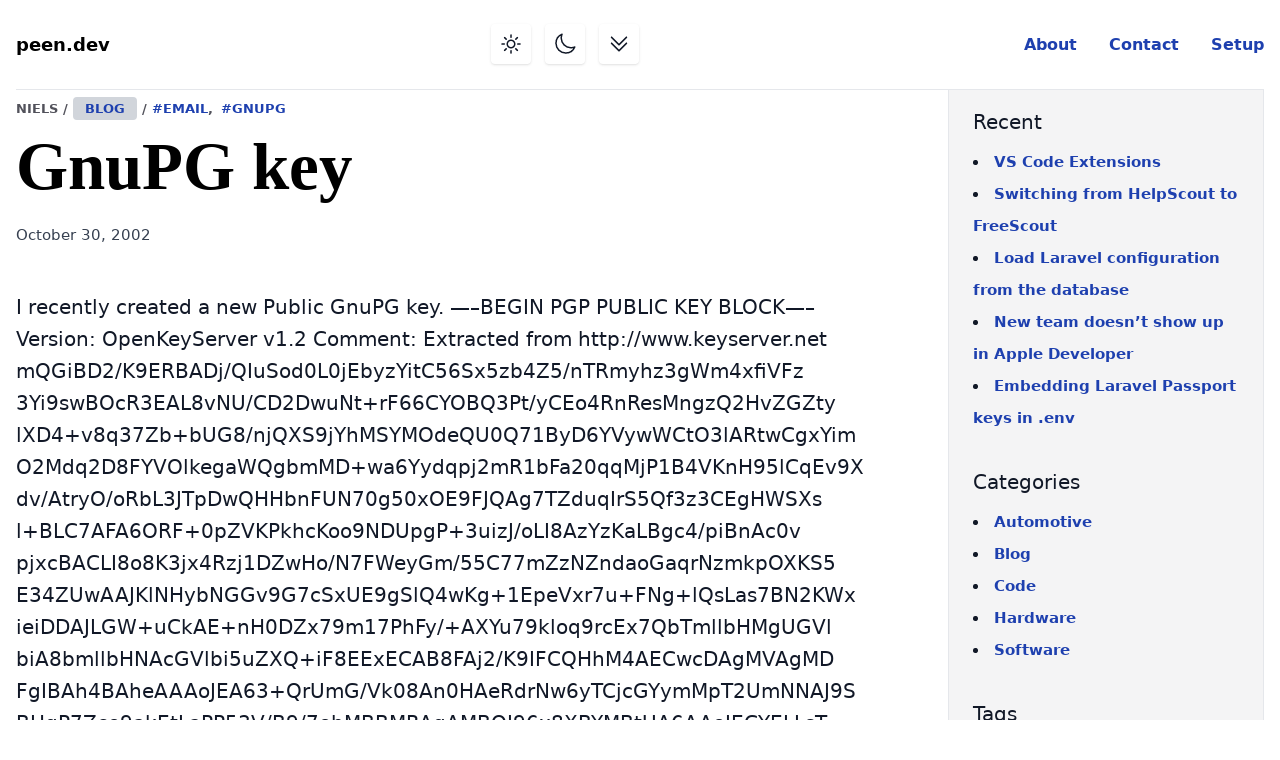

--- FILE ---
content_type: text/html; charset=UTF-8
request_url: https://peen.dev/tag/gnupg/
body_size: 11453
content:
<!DOCTYPE html>
<html lang="en-US">
<head>
	<meta charset="UTF-8">
	<meta name="viewport" content="width=device-width, initial-scale=1, shrink-to-fit=no, user-scalable=no">
	<link rel="apple-touch-icon" href="/apple-touch-icon.png">
	<link rel="icon" type="image/png" href="/favicon.ico"/>
	<link rel="icon" type="image/png" href="/favicon-16x16.png" sizes=16x16/>
	<link rel="icon" type="image/png" href="/favicon-32x32.png" sizes=32x32/>
	<link rel="icon" type="image/png" href="/android-chrome-192x192.png" sizes=192x192/>
	<link rel="icon" type="image/png" href="/android-chrome-512x512.png" sizes=512x512/>
	<link rel="profile" href="https://gmpg.org/xfn/11">
	<link rel="pingback" href="https://peen.dev/xmlrpc.php">
	<style>
		/*! tailwindcss v3.1.4 | MIT License | https://tailwindcss.com*/*,:after,:before{box-sizing:border-box;border:0 solid #e5e7eb}:after,:before{--tw-content:""}html{line-height:1.5;-webkit-text-size-adjust:100%;-moz-tab-size:4;-o-tab-size:4;tab-size:4;font-family:ui-sans-serif,system-ui,-apple-system,BlinkMacSystemFont,Segoe UI,Roboto,Helvetica Neue,Arial,Noto Sans,sans-serif,Apple Color Emoji,Segoe UI Emoji,Segoe UI Symbol,Noto Color Emoji}body{margin:0;line-height:inherit}hr{height:0;color:inherit;border-top-width:1px}abbr:where([title]){-webkit-text-decoration:underline dotted;text-decoration:underline dotted}h1,h2,h3,h4,h5,h6{font-size:inherit;font-weight:inherit}a{color:inherit;text-decoration:inherit}b,strong{font-weight:bolder}code,kbd,pre,samp{font-family:ui-monospace,SFMono-Regular,Menlo,Monaco,Consolas,Liberation Mono,Courier New,monospace;font-size:1em}small{font-size:80%}sub,sup{font-size:75%;line-height:0;position:relative;vertical-align:initial}sub{bottom:-.25em}sup{top:-.5em}table{text-indent:0;border-color:inherit;border-collapse:collapse}button,input,optgroup,select,textarea{font-family:inherit;font-size:100%;font-weight:inherit;line-height:inherit;color:inherit;margin:0;padding:0}button,select{text-transform:none}[type=button],[type=reset],[type=submit],button{-webkit-appearance:button;background-color:initial;background-image:none}:-moz-focusring{outline:auto}:-moz-ui-invalid{box-shadow:none}progress{vertical-align:initial}::-webkit-inner-spin-button,::-webkit-outer-spin-button{height:auto}[type=search]{-webkit-appearance:textfield;outline-offset:-2px}::-webkit-search-decoration{-webkit-appearance:none}::-webkit-file-upload-button{-webkit-appearance:button;font:inherit}summary{display:list-item}blockquote,dd,dl,figure,h1,h2,h3,h4,h5,h6,hr,p,pre{margin:0}fieldset{margin:0}fieldset,legend{padding:0}menu,ol,ul{list-style:none;margin:0;padding:0}textarea{resize:vertical}input::-moz-placeholder,textarea::-moz-placeholder{opacity:1;color:#9ca3af}input::placeholder,textarea::placeholder{opacity:1;color:#9ca3af}[role=button],button{cursor:pointer}:disabled{cursor:default}audio,canvas,embed,iframe,img,object,svg,video{display:block;vertical-align:middle}img,video{max-width:100%;height:auto}*,:after,:before{--tw-border-spacing-x:0;--tw-border-spacing-y:0;--tw-translate-x:0;--tw-translate-y:0;--tw-rotate:0;--tw-skew-x:0;--tw-skew-y:0;--tw-scale-x:1;--tw-scale-y:1;--tw-pan-x: ;--tw-pan-y: ;--tw-pinch-zoom: ;--tw-scroll-snap-strictness:proximity;--tw-ordinal: ;--tw-slashed-zero: ;--tw-numeric-figure: ;--tw-numeric-spacing: ;--tw-numeric-fraction: ;--tw-ring-inset: ;--tw-ring-offset-width:0px;--tw-ring-offset-color:#fff;--tw-ring-color:#3b82f680;--tw-ring-offset-shadow:0 0 #0000;--tw-ring-shadow:0 0 #0000;--tw-shadow:0 0 #0000;--tw-shadow-colored:0 0 #0000;--tw-blur: ;--tw-brightness: ;--tw-contrast: ;--tw-grayscale: ;--tw-hue-rotate: ;--tw-invert: ;--tw-saturate: ;--tw-sepia: ;--tw-drop-shadow: ;--tw-backdrop-blur: ;--tw-backdrop-brightness: ;--tw-backdrop-contrast: ;--tw-backdrop-grayscale: ;--tw-backdrop-hue-rotate: ;--tw-backdrop-invert: ;--tw-backdrop-opacity: ;--tw-backdrop-saturate: ;--tw-backdrop-sepia: }::-webkit-backdrop{--tw-border-spacing-x:0;--tw-border-spacing-y:0;--tw-translate-x:0;--tw-translate-y:0;--tw-rotate:0;--tw-skew-x:0;--tw-skew-y:0;--tw-scale-x:1;--tw-scale-y:1;--tw-pan-x: ;--tw-pan-y: ;--tw-pinch-zoom: ;--tw-scroll-snap-strictness:proximity;--tw-ordinal: ;--tw-slashed-zero: ;--tw-numeric-figure: ;--tw-numeric-spacing: ;--tw-numeric-fraction: ;--tw-ring-inset: ;--tw-ring-offset-width:0px;--tw-ring-offset-color:#fff;--tw-ring-color:#3b82f680;--tw-ring-offset-shadow:0 0 #0000;--tw-ring-shadow:0 0 #0000;--tw-shadow:0 0 #0000;--tw-shadow-colored:0 0 #0000;--tw-blur: ;--tw-brightness: ;--tw-contrast: ;--tw-grayscale: ;--tw-hue-rotate: ;--tw-invert: ;--tw-saturate: ;--tw-sepia: ;--tw-drop-shadow: ;--tw-backdrop-blur: ;--tw-backdrop-brightness: ;--tw-backdrop-contrast: ;--tw-backdrop-grayscale: ;--tw-backdrop-hue-rotate: ;--tw-backdrop-invert: ;--tw-backdrop-opacity: ;--tw-backdrop-saturate: ;--tw-backdrop-sepia: }::backdrop{--tw-border-spacing-x:0;--tw-border-spacing-y:0;--tw-translate-x:0;--tw-translate-y:0;--tw-rotate:0;--tw-skew-x:0;--tw-skew-y:0;--tw-scale-x:1;--tw-scale-y:1;--tw-pan-x: ;--tw-pan-y: ;--tw-pinch-zoom: ;--tw-scroll-snap-strictness:proximity;--tw-ordinal: ;--tw-slashed-zero: ;--tw-numeric-figure: ;--tw-numeric-spacing: ;--tw-numeric-fraction: ;--tw-ring-inset: ;--tw-ring-offset-width:0px;--tw-ring-offset-color:#fff;--tw-ring-color:#3b82f680;--tw-ring-offset-shadow:0 0 #0000;--tw-ring-shadow:0 0 #0000;--tw-shadow:0 0 #0000;--tw-shadow-colored:0 0 #0000;--tw-blur: ;--tw-brightness: ;--tw-contrast: ;--tw-grayscale: ;--tw-hue-rotate: ;--tw-invert: ;--tw-saturate: ;--tw-sepia: ;--tw-drop-shadow: ;--tw-backdrop-blur: ;--tw-backdrop-brightness: ;--tw-backdrop-contrast: ;--tw-backdrop-grayscale: ;--tw-backdrop-hue-rotate: ;--tw-backdrop-invert: ;--tw-backdrop-opacity: ;--tw-backdrop-saturate: ;--tw-backdrop-sepia: }.container{width:100%;padding-right:1rem;padding-left:1rem}@media (min-width:640px){.container{max-width:640px;padding-right:2rem;padding-left:2rem}}@media (min-width:768px){.container{max-width:768px}}@media (min-width:1024px){.container{max-width:1024px;padding-right:0;padding-left:0}}@media (min-width:1280px){.container{max-width:1280px}}@media (min-width:1536px){.container{max-width:1536px}}pre code.hljs{display:block;overflow-x:auto;padding:1em}code.hljs{padding:3px 5px}.hljs{color:#c9d1d9;background:#0d1117}.hljs-doctag,.hljs-keyword,.hljs-meta .hljs-keyword,.hljs-template-tag,.hljs-template-variable,.hljs-type,.hljs-variable.language_{color:#ff7b72}.hljs-title,.hljs-title.class_,.hljs-title.class_.inherited__,.hljs-title.function_{color:#d2a8ff}.hljs-attr,.hljs-attribute,.hljs-literal,.hljs-meta,.hljs-number,.hljs-operator,.hljs-selector-attr,.hljs-selector-class,.hljs-selector-id,.hljs-variable{color:#79c0ff}.hljs-meta .hljs-string,.hljs-regexp,.hljs-string{color:#a5d6ff}.hljs-built_in,.hljs-symbol{color:#ffa657}.hljs-code,.hljs-comment,.hljs-formula{color:#8b949e}.hljs-name,.hljs-quote,.hljs-selector-pseudo,.hljs-selector-tag{color:#7ee787}.hljs-subst{color:#c9d1d9}.hljs-section{color:#1f6feb;font-weight:700}.hljs-bullet{color:#f2cc60}.hljs-emphasis{color:#c9d1d9;font-style:italic}.hljs-strong{color:#c9d1d9;font-weight:700}.hljs-addition{color:#aff5b4;background-color:#033a16}.hljs-deletion{color:#ffdcd7;background-color:#67060c}.absolute{position:absolute}.relative{position:relative}.top-5{top:1.25rem}.left-7{left:1.75rem}.isolate{isolation:isolate}.float-right{float:right}.clear-both{clear:both}.m-8{margin:2rem}.my-3{margin-top:.75rem;margin-bottom:.75rem}.my-8{margin-top:2rem;margin-bottom:2rem}.my-4{margin-top:1rem;margin-bottom:1rem}.mx-auto{margin-left:auto;margin-right:auto}.mx-1{margin-left:.25rem;margin-right:.25rem}.my-1{margin-top:.25rem;margin-bottom:.25rem}.mb-8{margin-bottom:2rem}.mt-16{margin-top:4rem}.mb-4{margin-bottom:1rem}.-ml-px{margin-left:-1px}.mt-0\.5{margin-top:.125rem}.mt-0{margin-top:0}.mt-2{margin-top:.5rem}.mt-8{margin-top:2rem}.mb-12{margin-bottom:3rem}.-mt-3{margin-top:-.75rem}.mr-2{margin-right:.5rem}.mr-1{margin-right:.25rem}.mt-4{margin-top:1rem}.mt-1{margin-top:.25rem}.ml-2{margin-left:.5rem}.block{display:block}.inline-block{display:inline-block}.flex{display:flex}.inline-flex{display:inline-flex}.hidden{display:none}.h-1{height:.25rem}.h-5\/6{height:83.333333%}.h-10{height:2.5rem}.h-6{height:1.5rem}.h-56{height:14rem}.min-h-screen{min-height:100vh}.w-full{width:100%}.w-16{width:4rem}.w-0\.5{width:.125rem}.w-0{width:0}.w-10{width:2.5rem}.w-6{width:1.5rem}.w-56{width:14rem}.w-64{width:16rem}.min-w-0{min-width:0}.max-w-sm{max-width:24rem}.max-w-4xl{max-width:56rem}.max-w-lg{max-width:32rem}.flex-1{flex:1 1 0%}.flex-auto{flex:1 1 auto}.grow{flex-grow:1}.list-disc{list-style-type:disc}.list-decimal{list-style-type:decimal}.items-start{align-items:flex-start}.items-center{align-items:center}.justify-center{justify-content:center}.justify-between{justify-content:space-between}.space-x-3>:not([hidden])~:not([hidden]){--tw-space-x-reverse:0;margin-right:calc(.75rem*var(--tw-space-x-reverse));margin-left:calc(.75rem*(1 - var(--tw-space-x-reverse)))}.overflow-hidden{overflow:hidden}.rounded{border-radius:.25rem}.rounded-lg{border-radius:.5rem}.rounded-md{border-radius:.375rem}.rounded-full{border-radius:9999px}.border{border-width:1px}.border-b{border-bottom-width:1px}.border-l{border-left-width:1px}.border-r{border-right-width:1px}.border-t{border-top-width:1px}.border-gray-300{--tw-border-opacity:1;border-color:rgb(209 213 219/var(--tw-border-opacity))}.border-transparent{border-color:#0000}.bg-gray-200{--tw-bg-opacity:1;background-color:rgb(229 231 235/var(--tw-bg-opacity))}.bg-zinc-100{--tw-bg-opacity:1;background-color:rgb(244 244 245/var(--tw-bg-opacity))}.bg-gray-400{--tw-bg-opacity:1;background-color:rgb(156 163 175/var(--tw-bg-opacity))}.bg-white{--tw-bg-opacity:1;background-color:rgb(255 255 255/var(--tw-bg-opacity))}.bg-gray-300{--tw-bg-opacity:1;background-color:rgb(209 213 219/var(--tw-bg-opacity))}.bg-orange-200{--tw-bg-opacity:1;background-color:rgb(254 215 170/var(--tw-bg-opacity))}.bg-gray-100{--tw-bg-opacity:1;background-color:rgb(243 244 246/var(--tw-bg-opacity))}.bg-blue-100{--tw-bg-opacity:1;background-color:rgb(219 234 254/var(--tw-bg-opacity))}.bg-black{--tw-bg-opacity:1;background-color:rgb(0 0 0/var(--tw-bg-opacity))}.bg-blue-600{--tw-bg-opacity:1;background-color:rgb(37 99 235/var(--tw-bg-opacity))}.object-scale-down{-o-object-fit:scale-down;object-fit:scale-down}.p-2{padding:.5rem}.p-4{padding:1rem}.px-4{padding-left:1rem;padding-right:1rem}.py-2{padding-top:.5rem;padding-bottom:.5rem}.py-4{padding-top:1rem;padding-bottom:1rem}.px-6{padding-left:1.5rem;padding-right:1.5rem}.py-1{padding-top:.25rem;padding-bottom:.25rem}.px-3{padding-left:.75rem;padding-right:.75rem}.py-6{padding-top:1.5rem;padding-bottom:1.5rem}.py-3{padding-top:.75rem;padding-bottom:.75rem}.px-1{padding-left:.25rem;padding-right:.25rem}.pt-12{padding-top:3rem}.pb-12{padding-bottom:3rem}.pl-8{padding-left:2rem}.pl-16{padding-left:4rem}.pl-2{padding-left:.5rem}.pb-0{padding-bottom:0}.pt-4{padding-top:1rem}.pb-8{padding-bottom:2rem}.pt-3{padding-top:.75rem}.pt-8{padding-top:2rem}.text-center{text-align:center}.text-5xl{font-size:2.625rem}.text-2xl{font-size:1.5rem}.text-sm{font-size:.925rem}.text-xs{font-size:.8rem}.text-lg{font-size:1.125rem}.text-xl{font-size:1.25rem}.text-3xl{font-size:1.75rem}.text-base{font-size:1rem}.font-light{font-weight:300}.font-medium{font-weight:500}.font-bold{font-weight:700}.font-extrabold{font-weight:800}.uppercase{text-transform:uppercase}.leading-4{line-height:1rem}.leading-8{line-height:2rem}.text-gray-800{--tw-text-opacity:1;color:rgb(31 41 55/var(--tw-text-opacity))}.text-white{--tw-text-opacity:1;color:rgb(255 255 255/var(--tw-text-opacity))}.text-gray-500{--tw-text-opacity:1;color:rgb(107 114 128/var(--tw-text-opacity))}.text-gray-900{--tw-text-opacity:1;color:rgb(17 24 39/var(--tw-text-opacity))}.text-gray-700{--tw-text-opacity:1;color:rgb(55 65 81/var(--tw-text-opacity))}.text-zinc-600{--tw-text-opacity:1;color:rgb(82 82 91/var(--tw-text-opacity))}.text-black{--tw-text-opacity:1;color:rgb(0 0 0/var(--tw-text-opacity))}.text-blue-800{--tw-text-opacity:1;color:rgb(30 64 175/var(--tw-text-opacity))}.text-blue-400{--tw-text-opacity:1;color:rgb(96 165 250/var(--tw-text-opacity))}.text-slate-400{--tw-text-opacity:1;color:rgb(148 163 184/var(--tw-text-opacity))}.text-blue-600{--tw-text-opacity:1;color:rgb(37 99 235/var(--tw-text-opacity))}.antialiased{-webkit-font-smoothing:antialiased;-moz-osx-font-smoothing:grayscale}.shadow-sm{--tw-shadow:0 1px 2px 0 #0000000d;--tw-shadow-colored:0 1px 2px 0 var(--tw-shadow-color)}.shadow,.shadow-sm{box-shadow:var(--tw-ring-offset-shadow,0 0 #0000),var(--tw-ring-shadow,0 0 #0000),var(--tw-shadow)}.shadow{--tw-shadow:0 1px 3px 0 #0000001a,0 1px 2px -1px #0000001a;--tw-shadow-colored:0 1px 3px 0 var(--tw-shadow-color),0 1px 2px -1px var(--tw-shadow-color)}.shadow-lg{--tw-shadow:0 -1px 27px 0 #0000000a,0 4px 15px 0 #00000014;--tw-shadow-colored:0 -1px 27px 0 var(--tw-shadow-color),0 4px 15px 0 var(--tw-shadow-color);box-shadow:var(--tw-ring-offset-shadow,0 0 #0000),var(--tw-ring-shadow,0 0 #0000),var(--tw-shadow)}.ring-2{--tw-ring-offset-shadow:var(--tw-ring-inset) 0 0 0 var(--tw-ring-offset-width) var(--tw-ring-offset-color);--tw-ring-shadow:var(--tw-ring-inset) 0 0 0 calc(2px + var(--tw-ring-offset-width)) var(--tw-ring-color);box-shadow:var(--tw-ring-offset-shadow),var(--tw-ring-shadow),var(--tw-shadow,0 0 #0000)}.ring-white{--tw-ring-opacity:1;--tw-ring-color:rgb(255 255 255/var(--tw-ring-opacity))}.alignfull{margin:2rem calc(50% - 50vw)!important;max-width:100vw!important;width:100vw}.alignwide{margin:2rem 0;max-width:1280px!important}.alignnone{margin-left:0;margin-right:0;height:auto;max-width:100%}.aligncenter{margin:.5rem auto;display:block}@media (min-width:640px){.alignleft:not(.wp-block-button){margin-right:.5rem;float:left}.alignright:not(.wp-block-button){margin-left:.5rem;float:right}.wp-block-button.alignleft a{float:left;margin-right:1rem}.wp-block-button.alignright a{float:right;margin-left:1rem}}.wp-caption{display:inline-block}.wp-caption img{margin-bottom:.5rem;line-height:1}.wp-caption-text{font-size:.;color:#4b5563}body{font-size:1.125rem;line-height:2rem;--tw-text-opacity:1;color:rgb(31 41 55/var(--tw-text-opacity))}.dark body{--tw-text-opacity:1;color:rgb(161 161 170/var(--tw-text-opacity))}@media (min-width:768px){body{font-size:1.25rem}}a{font-weight:600;-webkit-text-decoration-line:none;text-decoration-line:none;color:rgb(30 64 175/var(--tw-text-opacity))}.dark a,a{--tw-text-opacity:1}.dark a{color:rgb(3 105 161/var(--tw-text-opacity))}a:hover{--tw-text-opacity:1;color:rgb(96 165 250/var(--tw-text-opacity))}.dark a:hover{--tw-text-opacity:1;color:rgb(191 219 254/var(--tw-text-opacity))}.entry-content>*,article>:not(.entry-content){margin-left:auto;margin-right:auto}.sidebar-widget{padding-top:1rem;padding-bottom:1rem;font-size:.925rem}.sidebar-widget ul{list-style-position:inside;list-style-type:disc}.sidebar-widget-title{margin-bottom:.5rem;font-size:1.25rem}.comment-list li ol{list-style-position:inside;list-style-type:decimal}.comment-list li ul{list-style-position:inside;list-style-type:disc}.comment-list li ol,.comment-list li ul{margin-left:1rem}.block-editor-block-list__layout h1,.block-editor-block-list__layout h2,.block-editor-block-list__layout h3,.block-editor-block-list__layout h4,.block-editor-block-list__layout h5,.block-editor-block-list__layout h6,.entry-content h1,.entry-content h2,.entry-content h3,.entry-content h4,.entry-content h5,.entry-content h6,.entry-header h1,.entry-header h2,.entry-header h3,.entry-header h4,.entry-header h5,.entry-header h6{line-height:1.25;margin-bottom:1rem;margin-top:2rem;--tw-text-opacity:1;color:rgb(17 24 39/var(--tw-text-opacity))}.dark .block-editor-block-list__layout h1,.dark .block-editor-block-list__layout h2,.dark .block-editor-block-list__layout h3,.dark .block-editor-block-list__layout h4,.dark .block-editor-block-list__layout h5,.dark .block-editor-block-list__layout h6,.dark .entry-content h1,.dark .entry-content h2,.dark .entry-content h3,.dark .entry-content h4,.dark .entry-content h5,.dark .entry-content h6,.dark .entry-header h1,.dark .entry-header h2,.dark .entry-header h3,.dark .entry-header h4,.dark .entry-header h5,.dark .entry-header h6{--tw-text-opacity:1;color:rgb(161 161 170/var(--tw-text-opacity))}.block-editor-block-list__layout h1,.block-editor-block-list__layout h2,.block-editor-block-list__layout h3,.block-editor-block-list__layout h4,.block-editor-block-list__layout h5,.block-editor-block-list__layout h6,.entry-content h1,.entry-content h2,.entry-content h3,.entry-content h4,.entry-content h5,.entry-content h6,.entry-header h1,.entry-header h2,.entry-header h3,.entry-header h4,.entry-header h5,.entry-header h6{font-family:ui-serif,Georgia,Cambria,Times New Roman,Times,serif}.block-editor-block-list__layout h1:first-child,.block-editor-block-list__layout h2:first-child,.block-editor-block-list__layout h3:first-child,.block-editor-block-list__layout h4:first-child,.block-editor-block-list__layout h5:first-child,.block-editor-block-list__layout h6:first-child,.entry-content h1:first-child,.entry-content h2:first-child,.entry-content h3:first-child,.entry-content h4:first-child,.entry-content h5:first-child,.entry-content h6:first-child,.entry-header h1:first-child,.entry-header h2:first-child,.entry-header h3:first-child,.entry-header h4:first-child,.entry-header h5:first-child,.entry-header h6:first-child{margin-top:0}.block-editor-block-list__layout h1,.entry-content h1,.entry-header h1{font-weight:700;font-size:2.625rem}@media (min-width:1280px){.block-editor-block-list__layout h1,.entry-content h1,.entry-header h1{font-size:4.2rem}}.block-editor-block-list__layout h1,.entry-content h1,.entry-header h1{margin-top:0}.block-editor-block-list__layout h1 a,.entry-content h1 a,.entry-header h1 a{--tw-text-opacity:1;color:rgb(0 0 0/var(--tw-text-opacity))}.dark .block-editor-block-list__layout h1 a,.dark .entry-content h1 a,.dark .entry-header h1 a{--tw-text-opacity:1;color:rgb(161 161 170/var(--tw-text-opacity))}.block-editor-block-list__layout h2,.entry-content h2,.entry-header h2{font-weight:700;font-size:1.75rem}@media (min-width:1280px){.block-editor-block-list__layout h2,.entry-content h2,.entry-header h2{font-size:2.125rem}}.block-editor-block-list__layout h3,.entry-content h3,.entry-header h3{font-weight:700;font-size:1.5rem}@media (min-width:1280px){.block-editor-block-list__layout h3,.entry-content h3,.entry-header h3{font-size:1.75rem}}.block-editor-block-list__layout h4,.entry-content h4,.entry-header h4{font-weight:400;font-size:1.25rem}@media (min-width:1280px){.block-editor-block-list__layout h4,.entry-content h4,.entry-header h4{font-size:1.5rem}}.block-editor-block-list__layout h5,.entry-content h5,.entry-header h5{font-weight:400;font-size:1.125rem}@media (min-width:1280px){.block-editor-block-list__layout h5,.entry-content h5,.entry-header h5{font-size:1.25rem}}.block-editor-block-list__layout h6,.entry-content h6,.entry-header h6{font-weight:300;font-size:1rem}@media (min-width:1280px){.block-editor-block-list__layout h6,.entry-content h6,.entry-header h6{font-size:1.125rem}}.block-editor-block-list__layout hr,.entry-content hr,.entry-header hr{border-bottom-width:1px;--tw-border-opacity:1;border-color:rgb(191 219 254/var(--tw-border-opacity));margin-top:3rem;margin-bottom:3rem;border-radius:9999px}.block-editor-block-list__layout li,.entry-content li,.entry-header li{margin-top:.25rem;margin-bottom:.25rem}.block-editor-block-list__layout li ol,.block-editor-block-list__layout li ul,.entry-content li ol,.entry-content li ul,.entry-header li ol,.entry-header li ul{margin-top:0;margin-bottom:0;margin-left:2rem}.block-editor-block-list__layout ol,.block-editor-block-list__layout ul,.entry-content ol,.entry-content ul,.entry-header ol,.entry-header ul{margin-top:1rem;margin-bottom:1rem;margin-left:1rem}.block-editor-block-list__layout ol,.entry-content ol,.entry-header ol{list-style-position:inside;list-style-type:decimal}.block-editor-block-list__layout ul,.entry-content ul,.entry-header ul{list-style-position:inside;list-style-type:disc}.block-editor-block-list__layout p,.entry-content p,.entry-header p{margin-top:.75rem;margin-bottom:.75rem}@media (min-width:768px){.block-editor-block-list__layout p,.entry-content p,.entry-header p{margin-top:1.5rem;margin-bottom:1.5rem}}.block-editor-block-list__layout blockquote,.entry-content blockquote,.entry-header blockquote{border-radius:.5rem;--tw-bg-opacity:1;background-color:rgb(219 234 254/var(--tw-bg-opacity));padding:.25rem 1rem}.dark .block-editor-block-list__layout blockquote,.dark .entry-content blockquote,.dark .entry-header blockquote{--tw-bg-opacity:1;background-color:rgb(12 74 110/var(--tw-bg-opacity))}.block-editor-block-list__layout code,.entry-content code,.entry-header code{border-radius:.5rem;--tw-bg-opacity:1;background-color:rgb(0 0 0/var(--tw-bg-opacity));padding:.5rem 1rem;--tw-text-opacity:1;color:rgb(148 163 184/var(--tw-text-opacity))}.block-editor-block-list__layout ::-moz-selection,.entry-content ::-moz-selection,.entry-header ::-moz-selection{--tw-bg-opacity:1;background-color:rgb(59 130 246/var(--tw-bg-opacity));--tw-text-opacity:1;color:rgb(255 255 255/var(--tw-text-opacity))}.block-editor-block-list__layout ::selection,.entry-content ::selection,.entry-header ::selection{--tw-bg-opacity:1;background-color:rgb(59 130 246/var(--tw-bg-opacity));--tw-text-opacity:1;color:rgb(255 255 255/var(--tw-text-opacity))}input[type=submit]{display:inline-flex;align-items:center;border-radius:.375rem;border-width:1px;border-color:#0000;--tw-bg-opacity:1;background-color:rgb(37 99 235/var(--tw-bg-opacity));padding:.75rem 1.5rem;font-size:1rem;font-weight:500;--tw-text-opacity:1;color:rgb(255 255 255/var(--tw-text-opacity));--tw-shadow:0 1px 2px 0 #0000000d;--tw-shadow-colored:0 1px 2px 0 var(--tw-shadow-color);box-shadow:var(--tw-ring-offset-shadow,0 0 #0000),var(--tw-ring-shadow,0 0 #0000),var(--tw-shadow)}input[type=submit]:hover{--tw-bg-opacity:1;background-color:rgb(29 78 216/var(--tw-bg-opacity))}input[type=submit]:focus{outline:2px solid #0000;outline-offset:2px;--tw-ring-offset-shadow:var(--tw-ring-inset) 0 0 0 var(--tw-ring-offset-width) var(--tw-ring-offset-color);--tw-ring-shadow:var(--tw-ring-inset) 0 0 0 calc(2px + var(--tw-ring-offset-width)) var(--tw-ring-color);box-shadow:var(--tw-ring-offset-shadow),var(--tw-ring-shadow),var(--tw-shadow,0 0 #0000);--tw-ring-opacity:1;--tw-ring-color:rgb(59 130 246/var(--tw-ring-opacity));--tw-ring-offset-width:2px}.dark input[type=submit]{--tw-bg-opacity:1;background-color:rgb(3 105 161/var(--tw-bg-opacity));--tw-text-opacity:1;color:rgb(161 161 170/var(--tw-text-opacity))}.comment-form-author,.comment-form-cookies-consent,.comment-form-email,.comment-form-url{display:flex;padding-top:.5rem;padding-bottom:.5rem}.comment-form-author label,.comment-form-email label,.comment-form-url label{display:block;width:16rem;padding-top:.25rem;padding-bottom:.25rem;font-weight:500;--tw-text-opacity:1;color:rgb(55 65 81/var(--tw-text-opacity))}.dark .comment-form-author label,.dark .comment-form-email label,.dark .comment-form-url label{--tw-text-opacity:1;color:rgb(161 161 170/var(--tw-text-opacity))}.comment-form-author input,.comment-form-email input,.comment-form-url input{display:block;width:100%;max-width:32rem;border-radius:.375rem;--tw-border-opacity:1;border-color:rgb(209 213 219/var(--tw-border-opacity));padding:.25rem;--tw-shadow:0 1px 2px 0 #0000000d;--tw-shadow-colored:0 1px 2px 0 var(--tw-shadow-color);box-shadow:var(--tw-ring-offset-shadow,0 0 #0000),var(--tw-ring-shadow,0 0 #0000),var(--tw-shadow)}.comment-form-author input:focus,.comment-form-email input:focus,.comment-form-url input:focus{--tw-border-opacity:1;border-color:rgb(59 130 246/var(--tw-border-opacity));--tw-ring-opacity:1;--tw-ring-color:rgb(59 130 246/var(--tw-ring-opacity))}.comment-form-cookies-consent input{margin-right:.5rem;margin-top:.25rem;height:1.5rem;width:1.5rem;border-radius:.25rem;--tw-border-opacity:1;border-color:rgb(209 213 219/var(--tw-border-opacity));--tw-text-opacity:1;color:rgb(37 99 235/var(--tw-text-opacity))}.comment-form-cookies-consent input:focus{--tw-ring-opacity:1;--tw-ring-color:rgb(59 130 246/var(--tw-ring-opacity))}.comment-form-cookies-consent label{display:block;padding-top:.25rem;padding-bottom:.25rem;font-size:.925rem;font-weight:500;--tw-text-opacity:1;color:rgb(55 65 81/var(--tw-text-opacity))}.dark .comment-form-cookies-consent label{--tw-text-opacity:1;color:rgb(161 161 170/var(--tw-text-opacity))}.post-page-numbers span{position:relative;display:inline-flex;align-items:center;border-width:1px;--tw-border-opacity:1;border-color:rgb(209 213 219/var(--tw-border-opacity));padding:.5rem 1rem;font-size:.925rem;--tw-text-opacity:1;color:rgb(107 114 128/var(--tw-text-opacity))}.post-page-numbers span:focus{z-index:20}.post-page-numbers span{--tw-bg-opacity:1;background-color:rgb(255 255 255/var(--tw-bg-opacity));font-weight:500}.post-page-numbers span:hover{--tw-bg-opacity:1;background-color:rgb(249 250 251/var(--tw-bg-opacity))}.post-page-numbers.current span{--tw-bg-opacity:1;background-color:rgb(219 234 254/var(--tw-bg-opacity));font-weight:700}nav.navigation.pagination div.nav-links,nav.post-nav-links{isolation:isolate;float:right;display:inline-flex;padding-left:.25rem;padding-right:.25rem}nav.navigation.pagination div.nav-links a.page-numbers,nav.post-nav-links a.post-page-numbers{margin-top:.25rem;margin-bottom:.25rem;margin-left:.5rem;border-radius:.375rem;padding:.5rem 1rem;--tw-shadow:0 1px 3px 0 #0000001a,0 1px 2px -1px #0000001a;--tw-shadow-colored:0 1px 3px 0 var(--tw-shadow-color),0 1px 2px -1px var(--tw-shadow-color);box-shadow:var(--tw-ring-offset-shadow,0 0 #0000),var(--tw-ring-shadow,0 0 #0000),var(--tw-shadow)}nav.navigation.pagination div.nav-links a.page-numbers:hover,nav.post-nav-links a.post-page-numbers:hover{--tw-bg-opacity:1;background-color:rgb(244 244 245/var(--tw-bg-opacity))}.dark nav.navigation.pagination div.nav-links a.page-numbers,.dark nav.post-nav-links a.post-page-numbers{--tw-shadow-color:#52525b;--tw-shadow:var(--tw-shadow-colored)}.dark nav.navigation.pagination div.nav-links a.page-numbers:hover,.dark nav.post-nav-links a.post-page-numbers:hover{--tw-bg-opacity:1;background-color:rgb(39 39 42/var(--tw-bg-opacity))}nav.navigation.pagination div.nav-links span.page-numbers.current,nav.navigation.pagination div.nav-links span.page-numbers.dots,nav.post-nav-links span.post-page-numbers.current{margin-top:.25rem;margin-bottom:.25rem;margin-left:.5rem;border-radius:.375rem;padding:.5rem 1rem;font-weight:700}.hover\:bg-zinc-100:hover{--tw-bg-opacity:1;background-color:rgb(244 244 245/var(--tw-bg-opacity))}.hover\:bg-blue-700:hover{--tw-bg-opacity:1;background-color:rgb(29 78 216/var(--tw-bg-opacity))}.focus\:border-indigo-500:focus{--tw-border-opacity:1;border-color:rgb(99 102 241/var(--tw-border-opacity))}.focus\:border-blue-500:focus{--tw-border-opacity:1;border-color:rgb(59 130 246/var(--tw-border-opacity))}.focus\:outline-none:focus{outline:2px solid #0000;outline-offset:2px}.focus\:ring-2:focus{--tw-ring-offset-shadow:var(--tw-ring-inset) 0 0 0 var(--tw-ring-offset-width) var(--tw-ring-offset-color);--tw-ring-shadow:var(--tw-ring-inset) 0 0 0 calc(2px + var(--tw-ring-offset-width)) var(--tw-ring-color);box-shadow:var(--tw-ring-offset-shadow),var(--tw-ring-shadow),var(--tw-shadow,0 0 #0000)}.focus\:ring-indigo-500:focus{--tw-ring-opacity:1;--tw-ring-color:rgb(99 102 241/var(--tw-ring-opacity))}.focus\:ring-blue-500:focus{--tw-ring-opacity:1;--tw-ring-color:rgb(59 130 246/var(--tw-ring-opacity))}.dark .dark\:border-zinc-700{--tw-border-opacity:1;border-color:rgb(63 63 70/var(--tw-border-opacity))}.dark .dark\:bg-zinc-800{--tw-bg-opacity:1;background-color:rgb(39 39 42/var(--tw-bg-opacity))}.dark .dark\:bg-zinc-900{--tw-bg-opacity:1;background-color:rgb(24 24 27/var(--tw-bg-opacity))}.dark .dark\:bg-zinc-700{--tw-bg-opacity:1;background-color:rgb(63 63 70/var(--tw-bg-opacity))}.dark .dark\:bg-orange-900{--tw-bg-opacity:1;background-color:rgb(124 45 18/var(--tw-bg-opacity))}.dark .dark\:bg-sky-900{--tw-bg-opacity:1;background-color:rgb(12 74 110/var(--tw-bg-opacity))}.dark .dark\:bg-sky-700{--tw-bg-opacity:1;background-color:rgb(3 105 161/var(--tw-bg-opacity))}.dark .dark\:text-zinc-400{--tw-text-opacity:1;color:rgb(161 161 170/var(--tw-text-opacity))}.dark .dark\:text-gray-400{--tw-text-opacity:1;color:rgb(156 163 175/var(--tw-text-opacity))}.dark .dark\:shadow-sm{--tw-shadow:0 1px 2px 0 #0000000d;--tw-shadow-colored:0 1px 2px 0 var(--tw-shadow-color);box-shadow:var(--tw-ring-offset-shadow,0 0 #0000),var(--tw-ring-shadow,0 0 #0000),var(--tw-shadow)}.dark .dark\:shadow-zinc-600{--tw-shadow-color:#52525b;--tw-shadow:var(--tw-shadow-colored)}.dark .dark\:ring-zinc-700{--tw-ring-opacity:1;--tw-ring-color:rgb(63 63 70/var(--tw-ring-opacity))}.dark .dark\:hover\:bg-zinc-800:hover{--tw-bg-opacity:1;background-color:rgb(39 39 42/var(--tw-bg-opacity))}.dark .dark\:hover\:shadow-none:hover{--tw-shadow:0 0 #0000;--tw-shadow-colored:0 0 #0000;box-shadow:var(--tw-ring-offset-shadow,0 0 #0000),var(--tw-ring-shadow,0 0 #0000),var(--tw-shadow)}@media (min-width:640px){.sm\:text-sm{font-size:.925rem}}@media (min-width:768px){.md\:my-6{margin-top:1.5rem;margin-bottom:1.5rem}.md\:ml-12{margin-left:3rem}.md\:flex{display:flex}.md\:w-1\/2{width:50%}.md\:w-80{width:20rem}.md\:text-3xl{font-size:1.75rem}.md\:text-xl{font-size:1.25rem}}@media (min-width:1024px){.lg\:-mx-4{margin-left:-1rem;margin-right:-1rem}.lg\:mx-4{margin-left:1rem;margin-right:1rem}.lg\:mt-0{margin-top:0}.lg\:block{display:block}.lg\:flex{display:flex}.lg\:hidden{display:none}.lg\:items-center{align-items:center}.lg\:justify-between{justify-content:space-between}.lg\:rounded-none{border-radius:0}.lg\:bg-transparent{background-color:initial}.lg\:p-0{padding:0}.lg\:py-0{padding-top:0;padding-bottom:0}.lg\:text-base{font-size:1rem}.lg\:shadow-none{--tw-shadow:0 0 #0000;--tw-shadow-colored:0 0 #0000;box-shadow:var(--tw-ring-offset-shadow,0 0 #0000),var(--tw-ring-shadow,0 0 #0000),var(--tw-shadow)}.dark .dark\:lg\:bg-zinc-900{--tw-bg-opacity:1;background-color:rgb(24 24 27/var(--tw-bg-opacity))}}	</style>
	<title>gnupg | peen.dev</title>
<meta name='robots' content='max-image-preview:large'>
<link rel="alternate" type="application/rss+xml" title="peen.dev &raquo; gnupg Tag Feed" href="https://peen.dev/tag/gnupg/feed/">
<link rel='stylesheet' id='wpa-css-css' href='https://peen.dev/wp-content/plugins/honeypot/includes/css/wpa.css?ver=2.2.12' media='all'>
<script src='https://peen.dev/wp-includes/js/jquery/jquery.min.js?ver=3.6.3' id='jquery-core-js' defer></script>
<script src='https://peen.dev/wp-includes/js/jquery/jquery-migrate.min.js?ver=3.4.0' id='jquery-migrate-js' defer></script>
<link rel="https://api.w.org/" href="https://peen.dev/wp-json/"><link rel="alternate" type="application/json" href="https://peen.dev/wp-json/wp/v2/tags/26"><link rel="EditURI" type="application/rsd+xml" title="RSD" href="https://peen.dev/xmlrpc.php?rsd">
<meta name="generator" content="WordPress 6.2.6 (compatible; ClassicPress 2.5.0)">
	<script>
		if (localStorage.theme === 'dark' || (!('theme' in localStorage) && window.matchMedia('(prefers-color-scheme: dark)').matches)) {
			document.documentElement.classList.add('dark')
		} else {
			document.documentElement.classList.remove('dark')
		}
	</script>
</head>

<body class="archive tag tag-gnupg tag-26 bg-white dark:bg-zinc-900 antialiased">


<div id="page" class="min-h-screen container mx-auto px-4 bg-white dark:bg-zinc-900 text-gray-900 dark:text-zinc-400">

	
	<header class="border-b dark:border-zinc-700">
				<div class="mx-auto">
			<div class="lg:flex lg:justify-between lg:items-center py-6">
				<div class="flex justify-between items-center w-full">
					<div>
													<a href="https://peen.dev" class="font-extrabold text-lg text-black">
								peen.dev							</a>

											</div>

					<div class="">
						<button class="mr-1 shadow dark:shadow-sm rounded p-2 hover:bg-zinc-100 dark:hover:bg-zinc-800 dark:shadow-zinc-600 dark:hover:shadow-none" title="Light theme" onclick="lightTheme()">
							<svg xmlns="http://www.w3.org/2000/svg" fill="none" viewBox="0 0 24 24" stroke-width="1.5" stroke="currentColor" class="w-6 h-6">
								<path stroke-linecap="round" stroke-linejoin="round" d="M12 3v2.25m6.364.386l-1.591 1.591M21 12h-2.25m-.386 6.364l-1.591-1.591M12 18.75V21m-4.773-4.227l-1.591 1.591M5.25 12H3m4.227-4.773L5.636 5.636M15.75 12a3.75 3.75 0 11-7.5 0 3.75 3.75 0 017.5 0z" />
							</svg>
						</button>
						<button class="mx-1 shadow dark:shadow-sm rounded p-2 hover:bg-zinc-100 dark:hover:bg-zinc-800 dark:shadow-zinc-600 dark:hover:shadow-none" title="Dark theme" onclick="darkTheme()">
							<svg xmlns="http://www.w3.org/2000/svg" fill="none" viewBox="0 0 24 24" stroke-width="1.5" stroke="currentColor" class="w-6 h-6">
								<path stroke-linecap="round" stroke-linejoin="round" d="M21.752 15.002A9.718 9.718 0 0118 15.75c-5.385 0-9.75-4.365-9.75-9.75 0-1.33.266-2.597.748-3.752A9.753 9.753 0 003 11.25C3 16.635 7.365 21 12.75 21a9.753 9.753 0 009.002-5.998z" />
							</svg>
						</button>
						<button class="mx-1 shadow dark:shadow-sm rounded p-2 hover:bg-zinc-100 dark:hover:bg-zinc-800 dark:shadow-zinc-600 dark:hover:shadow-none" title="Scroll to bottom" onclick="scrollBottom()">
							<svg xmlns="http://www.w3.org/2000/svg" fill="none" viewBox="0 0 24 24" stroke-width="1.5" stroke="currentColor" class="w-6 h-6">
								<path stroke-linecap="round" stroke-linejoin="round" d="M19.5 5.25l-7.5 7.5-7.5-7.5m15 6l-7.5 7.5-7.5-7.5" />
							</svg>
						</button>
					</div>

					<div class="hidden lg:block"></div>

					<div class="lg:hidden">
						<a href="#" aria-label="Toggle navigation" id="primary-menu-toggle" class="text-black">
							<svg viewBox="0 0 20 20" class="inline-block w-6 h-6" version="1.1"
								 xmlns="http://www.w3.org/2000/svg" xmlns:xlink="http://www.w3.org/1999/xlink">
								<g stroke="none" stroke-width="1" fill="currentColor" fill-rule="evenodd">
									<g id="icon-shape">
										<path d="M0,3 L20,3 L20,5 L0,5 L0,3 Z M0,9 L20,9 L20,11 L0,11 L0,9 Z M0,15 L20,15 L20,17 L0,17 L0,15 Z"
											  id="Combined-Shape"></path>
									</g>
								</g>
							</svg>
						</a>
					</div>
				</div>


				<div id="primary-menu" class="hidden rounded-lg lg:rounded-none shadow-lg lg:shadow-none bg-gray-100 dark:bg-zinc-800 dark:lg:bg-zinc-900 mt-4 p-4 lg:mt-0 lg:p-0 lg:bg-transparent lg:block"><ul id="menu-main" class="lg:flex lg:-mx-4"><li id="menu-item-142" class="menu-item menu-item-type-post_type menu-item-object-page menu-item-142 lg:mx-4 py-2 lg:py-0 text-xl lg:text-base"><a href="https://peen.dev/about/">About</a></li>
<li id="menu-item-145" class="menu-item menu-item-type-post_type menu-item-object-page menu-item-145 lg:mx-4 py-2 lg:py-0 text-xl lg:text-base"><a href="https://peen.dev/contact/">Contact</a></li>
<li id="menu-item-579" class="menu-item menu-item-type-post_type menu-item-object-page menu-item-579 lg:mx-4 py-2 lg:py-0 text-xl lg:text-base"><a href="https://peen.dev/setup/">Setup</a></li>
</ul></div>			</div>
		</div>
	</header>

	<div id="layout" class="flex mx-auto">

	<div id="content" class="site-content overflow-hidden grow">

		
		<main class="flex flex-auto max-w-4xl">

	<div class="w-full overflow-hidden pb-8">

		
							<article id="post-137" class="mb-12 post-137 post type-post status-publish format-standard hentry category-blog tag-email tag-gnupg">

	<header class="entry-header mb-12">

		<span class="text-xs text-zinc-600 font-bold uppercase">niels / <a class="bg-gray-300 dark:bg-zinc-800 py-1 px-3 rounded"
				href="/category/Blog">Blog</a> / <a class=""
				href="/tag/email">#email</a>,<a class="pl-2"
				href="/tag/gnupg">#gnupg</a></span>		<h1 class="entry-title"><a href="https://peen.dev/2002/10/30/gnupg-key/" rel="bookmark">GnuPG key</a></h1>
		<div class="leading-4">
			<time datetime="2002-10-30T09:21:03+02:00" itemprop="datePublished" class="text-sm text-gray-700 dark:text-gray-400 mr-2">October 30, 2002</time>
					</div>

	</header>


	
		<div class="entry-summary">
			<p>I recently created a new Public GnuPG key. &#8212;&#8211;BEGIN PGP PUBLIC KEY BLOCK&#8212;&#8211; Version: OpenKeyServer v1.2 Comment: Extracted from http://www.keyserver.net mQGiBD2/K9ERBADj/QIuSod0L0jEbyzYitC56Sx5zb4Z5/nTRmyhz3gWm4xfiVFz 3Yi9swBOcR3EAL8vNU/CD2DwuNt+rF66CYOBQ3Pt/yCEo4RnResMngzQ2HvZGZty lXD4+v8q37Zb+bUG8/njQXS9jYhMSYMOdeQU0Q71ByD6YVywWCtO3lARtwCgxYim O2Mdq2D8FYVOlkegaWQgbmMD+wa6Yydqpj2mR1bFa20qqMjP1B4VKnH95lCqEv9X dv/AtryO/oRbL3JTpDwQHHbnFUN70g50xOE9FJQAg7TZduqIrS5Qf3z3CEgHWSXs l+BLC7AFA6ORF+0pZVKPkhcKoo9NDUpgP+3uizJ/oLI8AzYzKaLBgc4/piBnAc0v pjxcBACLI8o8K3jx4Rzj1DZwHo/N7FWeyGm/55C77mZzNZndaoGaqrNzmkpOXKS5 E34ZUwAAJKlNHybNGGv9G7cSxUE9gSlQ4wKg+1EpeVxr7u+FNg+lQsLas7BN2KWx ieiDDAJLGW+uCkAE+nH0DZx79m17PhFy/+AXYu79kloq9rcEx7QbTmllbHMgUGVl biA8bmllbHNAcGVlbi5uZXQ+iF8EExECAB8FAj2/K9IFCQHhM4AECwcDAgMVAgMD FgIBAh4BAheAAAoJEA63+QrUmG/Vk08An0HAeRdrNw6yTCjcGYymMpT2UmNNAJ9S BHqP7Zco9akEtLaPP53V/B9/7ohMBBMRAgAMBQI96x8XBYMBtUA6AAoJECYELLsT O2Jk+Z8An12GqVlo3EGIVKLOMFb4AZ/ioSsAAJwIE6BRc0afXBLdRljFktBDPkxM 8bkCDQQ9vyviEAgAswlqUtT03H5q29F/vusDPJ6YvrlDlcSCBAxoP9iup9tz3ZNr Dhspr3fDtbxsV4RVC+xhNPBvMWgNkvuRxz8VZ24hqJ0EncCVXEEuONI2GMu2V8/i 9LrMBMdOmZrt5rXpLiky57tQv3PPH3GlX8h6+OBBzZwXwH7mgeKklMtxNPm+LtOY L9au8SsbUmF4swrg6KRZd2TBckSICBe4rxZlTsQRycVQwx6Keu40NB2FR1zcVyLL CH0ZkOQXLKVopPJ3xAci35IcZA0bsD+ivfb8ecNY25SuzNh9zlz8XP7HNv7Cj1lb Zt6MocDNQQU0h1a94SzqUdjyTkxwKbcbgWgZmwADBQf+OjXLT0kpVNvZ8fLXAI1z Jzmqfmp4hxMaLNd9m+Cdoj83TvFE1xnSLdfDSz/J3pZNujWCol2+wadgrXC22Q0E Cq1VyeiwsucdlxOePO/rGDYLrQBJ+kD/sQljiObnwi7dbfOaIRkKahriSurG2KtD /bO/zo0Xpd9Q4bBTP0et+blDuVw9+IvyuoVs+kc0Qwuh5OK3eFrDyejLbN0JsGqM 9kEd5YKo1E4OZ3W7EObrZKRwZJ7i3jFzTSlyVwWpvElykseonALoWkODbISEloaY WadvMH9BJlYP+4eETb36ONbiSQqiV/Wx4+LHmAOdfP7ZE6u0RvyQh4dBpRBbRrEG iohMBBgRAgAMBQI9vyviBQkB4TOAAAoJEA63+QrUmG/VEAYAmgNeS6Z22cXSJmNL nGBskSkBvZIXAKCJGSpQrEF+J0YovrrLuWQ8Wkenvw== =X3HU &#8212;&#8211;END PGP PUBLIC KEY BLOCK&#8212;&#8211;</p>
<a class="float-right pt-8" href="https://peen.dev/2002/10/30/gnupg-key/">Read more..</a>			<div class="clear-both"></div>
		</div>

	
</article>
				
				<hr class="mt-8 dark:border-zinc-700" />

				

		
	</div>

</main>

</div><!-- /content -->

<div id="sidebar" class="hidden md:flex md:w-80 md:ml-12 amd:flex-col border-l border-r dark:border-zinc-700 bg-zinc-100 dark:bg-zinc-800 px-6">
		<div id="primary-sidebar" class="primary-sidebar widget-area" role="complementary">
		
		<div class="sidebar-widget">
		<h4 class="sidebar-widget-title">Recent</h4><nav aria-label="Recent">
		<ul>
											<li>
					<a href="https://peen.dev/2025/11/03/vs-code-extensions/">VS Code Extensions</a>
									</li>
											<li>
					<a href="https://peen.dev/2025/08/20/helpscout-to-freescout/">Switching from HelpScout to FreeScout</a>
									</li>
											<li>
					<a href="https://peen.dev/2024/05/23/load-laravel-configuration-from-the-database/">Load Laravel configuration from the database</a>
									</li>
											<li>
					<a href="https://peen.dev/2023/12/22/new-team-doesnt-show-up-in-apple-developer/">New team doesn&#8217;t show up in Apple Developer</a>
									</li>
											<li>
					<a href="https://peen.dev/2023/08/17/embedding-laravel-passport-keys-in-env/">Embedding Laravel Passport keys in .env</a>
									</li>
					</ul>

		</nav></div><div class="sidebar-widget"><h4 class="sidebar-widget-title">Categories</h4><nav aria-label="Categories">
			<ul>
					<li class="cat-item cat-item-29"><a href="https://peen.dev/category/automotive/">Automotive</a>
</li>
	<li class="cat-item cat-item-11"><a href="https://peen.dev/category/blog/">Blog</a>
</li>
	<li class="cat-item cat-item-18"><a href="https://peen.dev/category/code/">Code</a>
</li>
	<li class="cat-item cat-item-3"><a href="https://peen.dev/category/hardware/">Hardware</a>
</li>
	<li class="cat-item cat-item-6"><a href="https://peen.dev/category/software/">Software</a>
</li>
			</ul>

			</nav></div><div class="sidebar-widget"><h4 class="sidebar-widget-title">Tags</h4><nav aria-label="Tags"><div class="tagcloud"><a href="https://peen.dev/tag/acer/" class="tag-cloud-link tag-link-25 tag-link-position-1" style="font-size: 8pt;" aria-label="acer (1 item)">acer</a>
<a href="https://peen.dev/tag/activitypub/" class="tag-cloud-link tag-link-48 tag-link-position-2" style="font-size: 8pt;" aria-label="activitypub (1 item)">activitypub</a>
<a href="https://peen.dev/tag/apple/" class="tag-cloud-link tag-link-54 tag-link-position-3" style="font-size: 8pt;" aria-label="apple (1 item)">apple</a>
<a href="https://peen.dev/tag/bynco/" class="tag-cloud-link tag-link-32 tag-link-position-4" style="font-size: 8pt;" aria-label="bynco (1 item)">bynco</a>
<a href="https://peen.dev/tag/carplay/" class="tag-cloud-link tag-link-33 tag-link-position-5" style="font-size: 8pt;" aria-label="carplay (1 item)">carplay</a>
<a href="https://peen.dev/tag/classicpress/" class="tag-cloud-link tag-link-27 tag-link-position-6" style="font-size: 14pt;" aria-label="classicpress (3 items)">classicpress</a>
<a href="https://peen.dev/tag/contact/" class="tag-cloud-link tag-link-41 tag-link-position-7" style="font-size: 8pt;" aria-label="contact (1 item)">contact</a>
<a href="https://peen.dev/tag/cx-5/" class="tag-cloud-link tag-link-30 tag-link-position-8" style="font-size: 8pt;" aria-label="cx-5 (1 item)">cx-5</a>
<a href="https://peen.dev/tag/d6dde3/" class="tag-cloud-link tag-link-62 tag-link-position-9" style="font-size: 8pt;" aria-label="d6dde3 (1 item)">d6dde3</a>
<a href="https://peen.dev/tag/developer/" class="tag-cloud-link tag-link-55 tag-link-position-10" style="font-size: 8pt;" aria-label="developer (1 item)">developer</a>
<a href="https://peen.dev/tag/digital-ocean/" class="tag-cloud-link tag-link-58 tag-link-position-11" style="font-size: 8pt;" aria-label="digital ocean (1 item)">digital ocean</a>
<a href="https://peen.dev/tag/e-mail/" class="tag-cloud-link tag-link-43 tag-link-position-12" style="font-size: 8pt;" aria-label="e-mail (1 item)">e-mail</a>
<a href="https://peen.dev/tag/editor/" class="tag-cloud-link tag-link-46 tag-link-position-13" style="font-size: 8pt;" aria-label="editor (1 item)">editor</a>
<a href="https://peen.dev/tag/email/" class="tag-cloud-link tag-link-24 tag-link-position-14" style="font-size: 16pt;" aria-label="email (4 items)">email</a>
<a href="https://peen.dev/tag/fan/" class="tag-cloud-link tag-link-39 tag-link-position-15" style="font-size: 8pt;" aria-label="fan (1 item)">fan</a>
<a href="https://peen.dev/tag/filament/" class="tag-cloud-link tag-link-52 tag-link-position-16" style="font-size: 8pt;" aria-label="filament (1 item)">filament</a>
<a href="https://peen.dev/tag/freescout/" class="tag-cloud-link tag-link-57 tag-link-position-17" style="font-size: 8pt;" aria-label="freescout (1 item)">freescout</a>
<a href="https://peen.dev/tag/gnupg/" class="tag-cloud-link tag-link-26 tag-link-position-18" style="font-size: 8pt;" aria-label="gnupg (1 item)">gnupg</a>
<a href="https://peen.dev/tag/helpscout/" class="tag-cloud-link tag-link-56 tag-link-position-19" style="font-size: 8pt;" aria-label="helpscout (1 item)">helpscout</a>
<a href="https://peen.dev/tag/jigsaw/" class="tag-cloud-link tag-link-13 tag-link-position-20" style="font-size: 8pt;" aria-label="jigsaw (1 item)">jigsaw</a>
<a href="https://peen.dev/tag/laptop/" class="tag-cloud-link tag-link-10 tag-link-position-21" style="font-size: 11.6pt;" aria-label="laptop (2 items)">laptop</a>
<a href="https://peen.dev/tag/laravel/" class="tag-cloud-link tag-link-19 tag-link-position-22" style="font-size: 19pt;" aria-label="laravel (6 items)">laravel</a>
<a href="https://peen.dev/tag/legion/" class="tag-cloud-link tag-link-9 tag-link-position-23" style="font-size: 8pt;" aria-label="legion (1 item)">legion</a>
<a href="https://peen.dev/tag/linux/" class="tag-cloud-link tag-link-5 tag-link-position-24" style="font-size: 20pt;" aria-label="linux (7 items)">linux</a>
<a href="https://peen.dev/tag/markdown/" class="tag-cloud-link tag-link-45 tag-link-position-25" style="font-size: 8pt;" aria-label="markdown (1 item)">markdown</a>
<a href="https://peen.dev/tag/matrix/" class="tag-cloud-link tag-link-44 tag-link-position-26" style="font-size: 8pt;" aria-label="matrix (1 item)">matrix</a>
<a href="https://peen.dev/tag/mazda/" class="tag-cloud-link tag-link-31 tag-link-position-27" style="font-size: 8pt;" aria-label="mazda (1 item)">mazda</a>
<a href="https://peen.dev/tag/me/" class="tag-cloud-link tag-link-40 tag-link-position-28" style="font-size: 8pt;" aria-label="me (1 item)">me</a>
<a href="https://peen.dev/tag/migration/" class="tag-cloud-link tag-link-28 tag-link-position-29" style="font-size: 8pt;" aria-label="migration (1 item)">migration</a>
<a href="https://peen.dev/tag/nova/" class="tag-cloud-link tag-link-20 tag-link-position-30" style="font-size: 8pt;" aria-label="nova (1 item)">nova</a>
<a href="https://peen.dev/tag/php/" class="tag-cloud-link tag-link-12 tag-link-position-31" style="font-size: 19pt;" aria-label="php (6 items)">php</a>
<a href="https://peen.dev/tag/router/" class="tag-cloud-link tag-link-4 tag-link-position-32" style="font-size: 11.6pt;" aria-label="router (2 items)">router</a>
<a href="https://peen.dev/tag/rss/" class="tag-cloud-link tag-link-47 tag-link-position-33" style="font-size: 8pt;" aria-label="rss (1 item)">rss</a>
<a href="https://peen.dev/tag/snap/" class="tag-cloud-link tag-link-16 tag-link-position-34" style="font-size: 8pt;" aria-label="snap (1 item)">snap</a>
<a href="https://peen.dev/tag/support/" class="tag-cloud-link tag-link-60 tag-link-position-35" style="font-size: 8pt;" aria-label="support (1 item)">support</a>
<a href="https://peen.dev/tag/ubuntu/" class="tag-cloud-link tag-link-7 tag-link-position-36" style="font-size: 14pt;" aria-label="ubuntu (3 items)">ubuntu</a>
<a href="https://peen.dev/tag/udm-pro/" class="tag-cloud-link tag-link-38 tag-link-position-37" style="font-size: 8pt;" aria-label="udm pro (1 item)">udm pro</a>
<a href="https://peen.dev/tag/uniquiti/" class="tag-cloud-link tag-link-37 tag-link-position-38" style="font-size: 8pt;" aria-label="uniquiti (1 item)">uniquiti</a>
<a href="https://peen.dev/tag/voip/" class="tag-cloud-link tag-link-23 tag-link-position-39" style="font-size: 22pt;" aria-label="voip (9 items)">voip</a>
<a href="https://peen.dev/tag/vpn/" class="tag-cloud-link tag-link-22 tag-link-position-40" style="font-size: 14pt;" aria-label="vpn (3 items)">vpn</a>
<a href="https://peen.dev/tag/vps/" class="tag-cloud-link tag-link-59 tag-link-position-41" style="font-size: 8pt;" aria-label="vps (1 item)">vps</a>
<a href="https://peen.dev/tag/vscode/" class="tag-cloud-link tag-link-63 tag-link-position-42" style="font-size: 8pt;" aria-label="vscode (1 item)">vscode</a>
<a href="https://peen.dev/tag/wayland/" class="tag-cloud-link tag-link-15 tag-link-position-43" style="font-size: 8pt;" aria-label="wayland (1 item)">wayland</a>
<a href="https://peen.dev/tag/wordpress/" class="tag-cloud-link tag-link-21 tag-link-position-44" style="font-size: 8pt;" aria-label="wordpress (1 item)">wordpress</a>
<a href="https://peen.dev/tag/zsh/" class="tag-cloud-link tag-link-17 tag-link-position-45" style="font-size: 8pt;" aria-label="zsh (1 item)">zsh</a></div>
</nav></div>	</div>
</div>

</div><!-- /layout -->




</div><!-- /page -->

<footer id="colophon" class="site-footer border-t dark:border-zinc-700 bg-zinc-100 dark:bg-zinc-800 pt-12 pb-12" role="contentinfo">
	
	<div class="container mx-auto text-center text-gray-500">
		Copyright &copy; 2026 <a href="/">peen.dev</a> - Powered by <a target="_blank" href="https://www.classicpress.net/">ClassicPress</a>
	</div>
</footer>


<!-- theme loaded through tailwindcss !-->
<script defer src="https://cdnjs.cloudflare.com/ajax/libs/highlight.js/11.6.0/highlight.min.js"></script>
<script defer src="https://cdnjs.cloudflare.com/ajax/libs/highlight.js/11.6.0/languages/bash.min.js"></script>
<script onload="hljs.highlightAll()" defer src="https://cdnjs.cloudflare.com/ajax/libs/highlight.js/11.6.0/languages/php.min.js"></script>

<script defer src="/wp-includes/js/jquery/jquery.min.js"></script>

<script src='https://peen.dev/wp-content/plugins/honeypot/includes/js/wpa.js?ver=2.2.12' id='wpascript-js' defer></script>
<script id='wpascript-js-after'>
wpa_field_info = {"wpa_field_name":"btiufh4885","wpa_field_value":639129,"wpa_add_test":"no"}
</script>
<script src='https://peen.dev/wp-content/themes/peen-tailwind/js/app.js?ver=1769396464' id='tailpress-js' defer></script>

<script defer src="https://static.cloudflareinsights.com/beacon.min.js/vcd15cbe7772f49c399c6a5babf22c1241717689176015" integrity="sha512-ZpsOmlRQV6y907TI0dKBHq9Md29nnaEIPlkf84rnaERnq6zvWvPUqr2ft8M1aS28oN72PdrCzSjY4U6VaAw1EQ==" data-cf-beacon='{"version":"2024.11.0","token":"3246811e1d944e299252c59d3257657c","r":1,"server_timing":{"name":{"cfCacheStatus":true,"cfEdge":true,"cfExtPri":true,"cfL4":true,"cfOrigin":true,"cfSpeedBrain":true},"location_startswith":null}}' crossorigin="anonymous"></script>
</body>
</html>


--- FILE ---
content_type: application/javascript; charset=utf-8
request_url: https://peen.dev/wp-content/themes/peen-tailwind/js/app.js?ver=1769396464
body_size: -175
content:
(()=>{window.addEventListener("load",function(){let e=document.querySelector("#primary-menu");document.querySelector("#primary-menu-toggle").addEventListener("click",function(t){t.preventDefault(),e.classList.toggle("hidden")})});window.darkTheme=function(){localStorage.theme=="dark"?localStorage.removeItem("theme"):localStorage.theme="dark",updateTheme()};window.lightTheme=function(){localStorage.theme=="light"?localStorage.removeItem("theme"):localStorage.theme="light",updateTheme()};window.updateTheme=function(){localStorage.theme==="dark"||!("theme"in localStorage)&&window.matchMedia("(prefers-color-scheme: dark)").matches?document.documentElement.classList.add("dark"):document.documentElement.classList.remove("dark")};window.scrollBottom=function(){let e=document.getElementById("page");console.log(e.scrollHeight),window.scrollTo({top:e.scrollHeight,behavior:"smooth"})};})();
